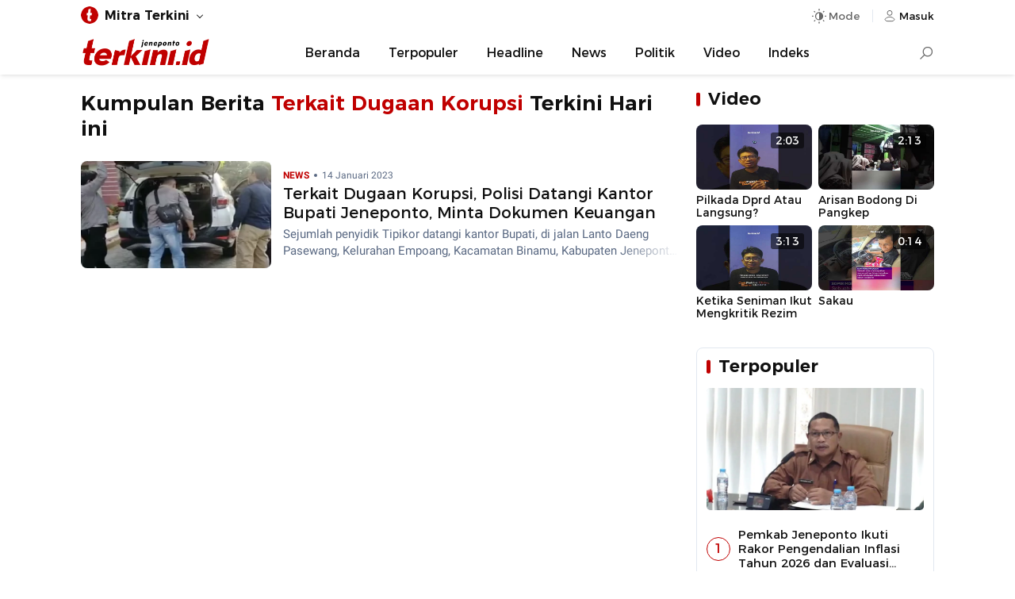

--- FILE ---
content_type: text/html; charset=UTF-8
request_url: https://jeneponto.terkini.id/tag/terkait-dugaan-korupsi/
body_size: 5603
content:
<!DOCTYPE html>
<html lang="id">
    <head>
        <meta charset="utf-8" />
        <meta http-equiv="X-UA-Compatible" content="IE=edge,chrome=1" />
        <meta name="viewport" content="width=device-width" />
        <meta name="theme-color" content="#ffffff" />
        <link rel="preload" href="https://cdn.terkini.id/css/fonts/tdfonts.css?ver=webapp.net.2026.24.11.0001" as="style">
<link rel="preload" href="https://cdn.terkini.id/css/php/min2024/td.desktop.css?ver=webapp.net.2026.24.11.0001" as="style">
<link rel="preload" href="https://cdn.terkini.id/js/php/min2024/td.desktop.js?ver=webapp.net.2026.24.11.0001" as="script">
<link rel="preload" href="https://cdn.terkini.id/fonts/montserrat/Montserrat-Regular.woff2" as="font" type="font/woff2" crossorigin>
<link rel="preload" href="https://cdn.terkini.id/fonts/montserrat/Montserrat-SemiBold.woff2" as="font" type="font/woff2" crossorigin>
<link rel="preload" href="https://cdn.terkini.id/fonts/roboto/Roboto-Regular.woff2" as="font" type="font/woff2" crossorigin>
<link rel="preload" href="https://cdn.terkini.id/fonts/roboto/Roboto-Bold.woff2" as="font" type="font/woff2" crossorigin>
<link rel="dns-prefetch" href="https://cdn.terkini.id/">
<link rel="dns-prefetch" href="https://apis.terkini.id/">
<link rel="dns-prefetch" href="https://widget.terkini.id/">
<link rel="dns-prefetch" href="https://pagead2.googlesyndication.com">
<link rel="dns-prefetch" href="https://securepubads.g.doubleclick.net">
<link rel="dns-prefetch" href="https://googleads.g.doubleclick.net">
<link rel="dns-prefetch" href="https://tpc.googlesyndication.com">
<link rel="dns-prefetch" href="https://stats.g.doubleclick.net">
<link rel="dns-prefetch" href="https://www.googletagmanager.com">
<link rel="dns-prefetch" href="https://www.google.com">
<link rel="dns-prefetch" href="https://analytics.google.com">
<link rel="dns-prefetch" href="https://pubads.g.doubleclick.net">
<link rel="dns-prefetch" href="https://partner.googleadservices.com">
<link rel="dns-prefetch" href="https://www.googletagservices.com">
<link rel="dns-prefetch" href="https://www.google-analytics.com">
<link rel="dns-prefetch" href="https://adservice.google.co.id">
<link rel="dns-prefetch" href="https://connect.facebook.net">
<link rel="dns-prefetch" href="https://i.ytimg.com">
<link rel="dns-prefetch" href="https://apis.google.com">
<meta name="robots" content="index, follow, max-image-preview:large" />
<meta name="googlebot-news" content="index,follow" />
<meta name="googlebot" content="index, follow" />
<meta name="google-site-verification" content="sWviteeenFDze-5pvVnpWonlWo3RsNtd-EHW37awBag" />
<meta name="yandex-verification" content="99bfe8d97b82e585" />
<meta name="msvalidate.01" content="342747CAA1C1A3EADFAF41731E49F660" />
<meta name="google" content="notranslate" />
<meta name="language" content="id" />
<meta name="geo.country" content="id" />
<meta http-equiv="content-language" content="In-Id" />
<meta name="geo.placename" content="Indonesia" />
<title>Berita dan Informasi Terkait Dugaan Korupsi Terkini dan Terbaru Hari ini - Jeneponto Terkini</title>
<meta name="description" content="Kumpulan Berita Terkait Dugaan Korupsi Terkini dan Terbaru Hari ini" />
<meta name="keywords" content="terkait dugaan korupsi" itemprop="keywords">
<meta property="og:locale" content="id_ID">
<meta property="og:type" content="article" />
<meta property="og:image" content="https://cdn.terkini.id/img/terkinidotid-banner.jpg" />
<meta property="og:image:type" content="image/jpeg" />
<meta property="og:image:width" content="720" />
<meta property="og:image:height" content="405" />
<meta property="og:title" content="Berita dan Informasi Terkait Dugaan Korupsi Terkini dan Terbaru Hari ini - Jeneponto Terkini" />
<meta property="og:description" content="Kumpulan Berita Terkait Dugaan Korupsi Terkini dan Terbaru Hari ini">
<meta property="og:url" content="https://jeneponto.terkini.id/tag/terkait-dugaan-korupsi" />
<meta property="og:site_name" content="Jeneponto Terkini" />
<meta property="fb:app_id" content="979941982917745" />
<meta property="fb:admins" content="1578862919047229">
<meta name="twitter:card" content="summary_large_image" />
<meta name="twitter:site" content="@terkinidotid" />
<meta name="twitter:site:id" content="@terkinidotid">
<meta name="twitter:creator" content="@terkinidotid">
<meta name="twitter:title" content="Berita dan Informasi Terkait Dugaan Korupsi Terkini dan Terbaru Hari ini" />
<meta name="twitter:description" content="Kumpulan Berita Terkait Dugaan Korupsi Terkini dan Terbaru Hari ini" />
<meta name="twitter:image" content="https://cdn.terkini.id/img/terkinidotid-banner.jpg" />
<link rel="canonical" href="https://jeneponto.terkini.id/tag/terkait-dugaan-korupsi" />
<link rel="stylesheet" href="https://cdn.terkini.id/css/fonts/tdfonts.css?ver=webapp.net.2026.24.11.0001" type="text/css" />
<link rel="stylesheet" href="https://cdn.terkini.id/css/php/min2024/td.desktop.css?ver=webapp.net.2026.24.11.0001" type="text/css" media="all" />
<link rel="Shortcut icon" href="https://cdn.terkini.id/img/favicon/favicon.png">
<link rel="apple-touch-icon" href="https://cdn.terkini.id/img/favicon/favicon.png">
<link rel="apple-touch-icon" sizes="72x72" href="https://cdn.terkini.id/img/favicon/apple-icon-72x72.png">
<link rel="apple-touch-icon" sizes="114x114" href="https://cdn.terkini.id/img/favicon/apple-icon-114x114.png">
<link rel="icon" type="image/png" href="https://cdn.terkini.id/img/favicon/android-icon-192x192.png" sizes="192x192">
<script type="application/ld+json">{
    "@context": "http://schema.org",
    "@type": "webSite",
    "url": "https://jeneponto.terkini.id",
    "potentialAction": {
        "@type": "SearchAction",
        "target": "https://jeneponto.terkini.id/search/?query={search_term_string}",
        "query-input": "required name=search_term_string"
    }
}</script>
<script type="application/ld+json">{
    "@context": "http://schema.org",
    "@type": "Organization",
    "name": "Terkini.id",
    "url": "https://jeneponto.terkini.id",
    "sameAs": [
        "https://facebook.com/terkinidotid",
        "https://twitter.com/terkinidotid",
        "https://instagram.com/terkinidotid",
        "https://tiktok.com/@terkinidotid"
    ],
    "logo": "https://cdn.terkini.id/img/terkini.png"
}</script>
<script async src="https://www.googletagmanager.com/gtag/js?id=G-TH8XWLK2J5"></script><script>
			  window.dataLayer = window.dataLayer || [];
			  function gtag(){dataLayer.push(arguments);}
			  gtag('js', new Date());
			  gtag('config', 'G-TH8XWLK2J5');
			</script>
<script>const td_base_url="https://jeneponto.terkini.id/",td_domain_name="jeneponto.terkini.id",td_ajax_url="https://jeneponto.terkini.id/async/",td_api_url="https://apis.terkini.id/";let td_is_load=false,td_infinite=2,td_current_page=1,isLazyload=false,td_scroll_offset=0.2,td_ses_timeout=5000,isSticky=false</script>
    </head>
	<body>  
	    <div id="root">
       		
<header class="td-header td-header-theme" >
    <div class="td-topbar">
        <div class="td-topbar-wrapper">
            <div class="td-topbar-left">
                <ul class="td-topbar-list">
    <li class="unstyled"><div class="td-topbar-link"><img src="https://cdn.terkini.id/img/terkini-icon-small.png" height="26" width="26" alt="Jeneponto Terkini"><strong>Mitra Terkini</strong></div><ul class="td-topbar-menu td-topbar-fluid"><li><a href="https://bandarlampung.terkini.id" target="_blank" rel="noopener">Bandarlampung</a></li><li><a href="https://bekasi.terkini.id" target="_blank" rel="noopener">Bekasi</a></li><li><a href="https://bogor.terkini.id" target="_blank" rel="noopener">Bogor</a></li><li><a href="https://bulukumba.terkini.id" target="_blank" rel="noopener">Bulukumba</a></li><li><a href="https://depok.terkini.id" target="_blank" rel="noopener">Depok</a></li><li><a href="https://gorontalo.terkini.id" target="_blank" rel="noopener">Gorontalo</a></li><li><a href="https://gowa.terkini.id" target="_blank" rel="noopener">Gowa</a></li><li><a href="https://jakarta.terkini.id" target="_blank" rel="noopener">Jakarta</a></li><li><a href="https://jeneponto.terkini.id" target="_blank" rel="noopener">Jeneponto</a></li><li><a href="https://kendari.terkini.id" target="_blank" rel="noopener">Kendari</a></li><li><a href="https://lambar.terkini.id" target="_blank" rel="noopener">Lambar</a></li><li><a href="https://luwu.terkini.id" target="_blank" rel="noopener">Luwu</a></li><li><a href="https://makassar.terkini.id" target="_blank" rel="noopener">Makassar</a></li><li><a href="https://pangkep.terkini.id" target="_blank" rel="noopener">Pangkep</a></li><li><a href="https://parepare.terkini.id" target="_blank" rel="noopener">Parepare</a></li><li><a href="https://pinrang.terkini.id" target="_blank" rel="noopener">Pinrang</a></li><li><a href="https://ponorogo.terkini.id" target="_blank" rel="noopener">Ponorogo</a></li><li><a href="https://semarang.terkini.id" target="_blank" rel="noopener">Semarang</a></li><li><a href="https://sidoarjo.terkini.id" target="_blank" rel="noopener">Sidoarjo</a></li><li><a href="https://sorong.terkini.id" target="_blank" rel="noopener">Sorong</a></li><li><a href="https://sukabumi.terkini.id" target="_blank" rel="noopener">Sukabumi</a></li><li><a href="https://sulsel.terkini.id" target="_blank" rel="noopener">Sulsel</a></li><li><a href="https://takalar.terkini.id" target="_blank" rel="noopener">Takalar</a></li><li><a href="https://tangsel.terkini.id" target="_blank" rel="noopener">Tangsel</a></li><li><a href="https://toraja.terkini.id" target="_blank" rel="noopener">Toraja</a></li></ul></li></ul>             </div>
            <div class="td-topbar-right">
                <div class="td-toolbar-icon" >
                    <button class="td-button jsDarkSetting" id="tdDarkMode" aria-label="Dark Mode" aria-controls="darkmode" aria-expanded="false">
                        <span class="td-icon td-icon-automode "></span>
                        <span class="mode-text">Mode</span>
                    </button>
                    <div class="td-dark-wrapper td-dark-fixed jsDarkWrapper -show">
    <div class="td-dark-setting">
        <ul>
            <li>
                <button type="button" role="button" class="td-dark-link jsDarkToggle" data-mode="auto">Otomatis</button>
            </li>
            <li>
                <button type="button" role="button" class="td-dark-link jsDarkToggle" data-mode="dark">Mode Gelap</button>
            </li>
            <li>
                <button type="button" role="button" class="td-dark-link jsDarkToggle" data-mode="light">Mode Terang</button>
            </li>
        </ul>
    </div>
</div>
                </div>
                <div class="td-toolbar-icon">
                    <a class="td-nav-user_button" href="https://auth.terkini.id/login/cm13VkduYml0OHVoQ1lNNVNlQUFnWFhJaXJxaEY3L1c3SlpCZ3lSTUxlT3pzaEw1WDl1SVhBS2V1Yjd1Y2lVRjh1MjM3SHBQZkEyTE5HZm0rS3VRd0E9PQ==" aria-label="Login" title="Login">
                        <span class="td-icon td-icon-user td-icon-sm"></span>
                        <span>Masuk</span>
                    </a>
                </div>

            </div>
        </div>
    </div>

    
    <nav class="td-navbar-menu " id="Nav">
        <div class="td-navbar-menu_wrap">
            <div class="td-navbar-logo">
    <a href="https://jeneponto.terkini.id" title="Jeneponto Terkini" aria-label="Jeneponto Terkini">
       <img src="https://cdn.terkini.id/logos/jeneponto.png" height="35" width="165" alt="Jeneponto Terkini" decoding="async" loading="lazy">
    </a>
</div><ul class="td-navbar-menu_list -centered"><li class="td-navbar-menu_item"><a class="td-navbar-menu_link" href="https://jeneponto.terkini.id/">Beranda</a></li><li class="td-navbar-menu_item"><a class="td-navbar-menu_link" href="https://jeneponto.terkini.id/terpopuler">Terpopuler</a></li><li class="td-navbar-menu_item"><a class="td-navbar-menu_link" href="https://jeneponto.terkini.id/beritautama">Headline</a></li><li class="td-navbar-menu_item"><a class="td-navbar-menu_link" href="https://jeneponto.terkini.id/news">News</a></li><li class="td-navbar-menu_item"><a class="td-navbar-menu_link" href="https://jeneponto.terkini.id/news/politik">Politik</a></li><li class="td-navbar-menu_item"><a class="td-navbar-menu_link" href="https://jeneponto.terkini.id/video">Video</a></li><li class="td-navbar-menu_item"><a class="td-navbar-menu_link" href="https://jeneponto.terkini.id/indeks">Indeks</a></li></ul><div class="td-navbar-search" id="navbarSearch">
    <input type="checkbox" id="searchForm" name="searchForm">
    <label for="searchForm" aria-label="Search"><div class="td-search-icon"></div></label>
    <div class="td-search-form">
      <form role="search" method="get" action="https://jeneponto.terkini.id/search">
        <div class="td-search-form-inner">
          <span class="search-icon">
            <img class="td-img-addon" src="https://cdn.terkini.id/img/icons/td-search.svg" alt="search">
          </span>
          <span class="search-text">
                <input type="input" value="" name="query" autocomplete="off" placeholder="Cari berita..." required>
              </span>
              <span class="search-submit">
                <button type="submit">Search</button>
                <img class="td-img-addon" height="24" width="24" src="https://cdn.terkini.id/img/icons/td-arrow-circle-right.svg" alt="">
              </span>
            </div>
        </form>
    </div>
</div>
                    </div>

    </nav>
</header>        
<div class="td-container" data-page="tag">

    <div class="td-container-article is-sticky">

    	<div class="td-container-left">
    		<div class="td-content">
                <div class="td-header-page">
                   <h2 class="td-page-title">Kumpulan Berita <span>Terkait Dugaan Korupsi</span> Terkini Hari ini</h2>
                </div>
    	 		<article class="td-newsfeed"><div class="td-newsfeed-list align-items-center hover"><div class="td-newsfeed-image"><div class="td-ratio-container"><a  href="https://jeneponto.terkini.id/2023/01/14/terkait-dugaan-korupsi-polisi-datangi-kantor-bupati-jeneponto-minta-dokumen-keuangan" rel="bookmark" title="Terkait Dugaan Korupsi, Polisi Datangi Kantor Bupati Jeneponto, Minta Dokumen Keuangan" aria-label="Terkait Dugaan Korupsi, Polisi Datangi Kantor Bupati Jeneponto, Minta Dokumen Keuangan"><picture><source srcset="https://jeneponto.terkini.id/assets/images/2023/01/jenepontoterkini_img_20230113_214941_copy_1024x589-324x235.webp?v=3" type="image/webp"></source><img class="td-img-reponsive lozad" data-src="https://jeneponto.terkini.id/assets/images/2023/01/jenepontoterkini_img_20230113_214941_copy_1024x589-324x235.png?v=3" width="200" height="113" alt="Terkait Dugaan Korupsi" loading="lazy" decoding="async"></picture></a></div></div><div class="td-newsfeed-text"><div class="td-newsfeed-meta __intop"><span class="td-meta-cat">NEWS</span><span class="td-meta-date">14 Januari 2023</span></div><h3 class="td-newsfeed-title title3"><a  href="https://jeneponto.terkini.id/2023/01/14/terkait-dugaan-korupsi-polisi-datangi-kantor-bupati-jeneponto-minta-dokumen-keuangan" rel="bookmark" title="Terkait Dugaan Korupsi, Polisi Datangi Kantor Bupati Jeneponto, Minta Dokumen Keuangan">Terkait Dugaan Korupsi, Polisi Datangi Kantor Bupati Jeneponto, Minta Dokumen Keuangan</a></h3><div class="td-meta-excerpt">Sejumlah penyidik Tipikor datangi kantor Bupati, di jalan Lanto Daeng Pasewang, Kelurahan Empoang, Kacamatan Binamu, Kabupaten Jeneponto, Sulawesi Selatan, Jumat, 13 Januari 2023, untuk meminta dokumen keuangan yang akan diperiksa terkait dugaan korupsi dana operasional tahun anggaran 2022.<div class="td-meta-excerpt__more"><span>&nbsp;</span></div></div></div></div></article>    	 	</div>
        </div>

        <div class="td-container-right">
       		<div class="td-block td-block-video"><div class="td-block-header"><div class="td-block-title">Video</div></div><div class="td-grid td-grid-2"><div class="td-video-wrapper"><div class="td-video-headline"><div class="td-ratio-container" tab-index="-1" aria-hidden="true"><a href="https://terkini.id/video/ar8KKeIgwIQ/pilkada-dprd-atau-langsung" aria-label="Open Video" title="Pilkada Dprd Atau Langsung?"><img class="td-img-shadow lozad" alt="" data-src="https://i.ytimg.com/vi/ar8KKeIgwIQ/hqdefault.jpg"></a></div><div class="td-video-meta">2:03</div></div><div class="td-video-caption"><h3 class="td-video-title"><a href="https://terkini.id/video/ar8KKeIgwIQ/pilkada-dprd-atau-langsung" title="Pilkada Dprd Atau Langsung?">Pilkada Dprd Atau Langsung?</a></h3></div></div><div class="td-video-wrapper"><div class="td-video-headline"><div class="td-ratio-container" tab-index="-1" aria-hidden="true"><a href="https://terkini.id/video/s9W12z-i88o/arisan-bodong-di-pangkep" aria-label="Open Video" title="Arisan Bodong Di Pangkep"><img class="td-img-shadow lozad" alt="" data-src="https://i.ytimg.com/vi/s9W12z-i88o/hqdefault.jpg"></a></div><div class="td-video-meta">2:13</div></div><div class="td-video-caption"><h3 class="td-video-title"><a href="https://terkini.id/video/s9W12z-i88o/arisan-bodong-di-pangkep" title="Arisan Bodong Di Pangkep">Arisan Bodong Di Pangkep</a></h3></div></div><div class="td-video-wrapper"><div class="td-video-headline"><div class="td-ratio-container" tab-index="-1" aria-hidden="true"><a href="https://terkini.id/video/qA2nwqb9lWM/ketika-seniman-ikut-mengkritik-rezim" aria-label="Open Video" title="Ketika Seniman Ikut Mengkritik Rezim"><img class="td-img-shadow lozad" alt="" data-src="https://i.ytimg.com/vi/qA2nwqb9lWM/hqdefault.jpg"></a></div><div class="td-video-meta">3:13</div></div><div class="td-video-caption"><h3 class="td-video-title"><a href="https://terkini.id/video/qA2nwqb9lWM/ketika-seniman-ikut-mengkritik-rezim" title="Ketika Seniman Ikut Mengkritik Rezim">Ketika Seniman Ikut Mengkritik Rezim</a></h3></div></div><div class="td-video-wrapper"><div class="td-video-headline"><div class="td-ratio-container" tab-index="-1" aria-hidden="true"><a href="https://terkini.id/video/Bx6NEAPOB9s/sakau" aria-label="Open Video" title="Sakau"><img class="td-img-shadow lozad" alt="" data-src="https://i.ytimg.com/vi/Bx6NEAPOB9s/hqdefault.jpg"></a></div><div class="td-video-meta">0:14</div></div><div class="td-video-caption"><h3 class="td-video-title"><a href="https://terkini.id/video/Bx6NEAPOB9s/sakau" title="Sakau">Sakau</a></h3></div></div></div></div><div class="td-block td-block-inner td-block-popular"><header class="td-block-header"><h2 class="td-block-title">Terpopuler</h2></header><section ><article class="td-media hover"><div class="td-media-image fullimage"><a href="https://jeneponto.terkini.id/2026/01/12/pemkab-jeneponto-ikuti-rakor-pengendalian-inflasi-tahun-2026-dan-evaluasi-program-3-juta-rumah" aria-label="Pemkab Jeneponto Ikuti Rakor Pengendalian Inflasi Tahun 2026 dan Evaluasi Program 3 Juta Rumah"><picture><source srcset="https://jeneponto.terkini.id/assets/images/2026/01/jeneponto_03912d460293042749fb7d256eb36a49-720x405.webp?v=2" type="image/webp"></source><img class="td-img-reponsive lozad" data-src="https://jeneponto.terkini.id/assets/images/2026/01/jeneponto_03912d460293042749fb7d256eb36a49-720x405.jpg?v=2" width="720" height="405" alt="Pemkab Jeneponto Ikuti Rakor Pengendalian Inflasi Tahun 2026 dan Evaluasi Program 3 Juta Rumah" loading="lazy" decoding="async"></picture></a></div><div class="td-media-body"><div class="td-media-body--top"><div class="td-media-numbered"><span>1</span></div><div><h3 class="td-media-title  title-split split3"><a href="https://jeneponto.terkini.id/2026/01/12/pemkab-jeneponto-ikuti-rakor-pengendalian-inflasi-tahun-2026-dan-evaluasi-program-3-juta-rumah" aria-label="Pemkab Jeneponto Ikuti Rakor Pengendalian Inflasi Tahun 2026 dan Evaluasi Program 3 Juta Rumah" title="Pemkab Jeneponto Ikuti Rakor Pengendalian Inflasi Tahun 2026 dan Evaluasi Program 3 Juta Rumah">Pemkab Jeneponto Ikuti Rakor Pengendalian Inflasi Tahun 2026 dan Evaluasi Program 3 Juta Rumah</a></h3></div></div></div></article><article class="td-media td-media-col hover"><div class="td-media-numbered"><span>2</span></div><div class="td-media-body"><h3 class="td-media-title title-split split3"><a href="https://jeneponto.terkini.id/2023/02/28/wakil-bupati-paris-yasir-resmi-buka-stqh-ke-xxvii-tingkat-kabupaten-jeneponto" aria-label="Wakil Bupati, Paris Yasir Resmi Buka STQH ke-XXVII Tingkat Kabupaten Jeneponto" title="Wakil Bupati, Paris Yasir Resmi Buka STQH ke-XXVII Tingkat Kabupaten Jeneponto">Wakil Bupati, Paris Yasir Resmi Buka STQH ke-XXVII Tingkat Kabupaten Jeneponto</a></h3><div class="td-media-separator"></div></div></article><article class="td-media td-media-col hover"><div class="td-media-numbered"><span>3</span></div><div class="td-media-body"><h3 class="td-media-title title-split split3"><a href="https://jeneponto.terkini.id/2023/02/16/pangdivif-3-kostrad-tinjau-latjungar-static-bupati-iksan-iskandar-harap-ini" aria-label="Pangdivif 3 Kostrad Tinjau Latjungar Static, Bupati Iksan Iskandar Harap ini" title="Pangdivif 3 Kostrad Tinjau Latjungar Static, Bupati Iksan Iskandar Harap ini">Pangdivif 3 Kostrad Tinjau Latjungar Static, Bupati Iksan Iskandar Harap ini</a></h3><div class="td-media-separator"></div></div></article><article class="td-media td-media-col hover"><div class="td-media-numbered"><span>4</span></div><div class="td-media-body"><h3 class="td-media-title title-split split3"><a href="https://jeneponto.terkini.id/2023/02/10/lansia-antusias-ikut-vaksin-booster-dalam-gebyar-vaksinasi-covid-19-di-jeneponto" aria-label="Lansia Antusias Ikut Vaksin Booster dalam Gebyar Vaksinasi Covid 19 di Jeneponto" title="Lansia Antusias Ikut Vaksin Booster dalam Gebyar Vaksinasi Covid 19 di Jeneponto">Lansia Antusias Ikut Vaksin Booster dalam Gebyar Vaksinasi Covid 19 di Jeneponto</a></h3><div class="td-media-separator"></div></div></article><article class="td-media td-media-col hover"><div class="td-media-numbered"><span>5</span></div><div class="td-media-body"><h3 class="td-media-title title-split split3"><a href="https://jeneponto.terkini.id/2024/10/22/cara-mengatur-ac-sharp-1-2-pk-agar-dingin" aria-label="Cara Mengatur AC Sharp 1/2 PK Agar Dingin" title="Cara Mengatur AC Sharp 1/2 PK Agar Dingin">Cara Mengatur AC Sharp 1/2 PK Agar Dingin</a></h3><div class="td-media-separator"></div></div></article></section></div>        </div>
    </div>
</div>

	<footer class="td-footer">
	<div class="td-footer-wrap">
		<div class="td-row td-footer-inner">
			<div class="td-col text-center">
				
				<div class="td-footer-aside__credit">
	                <p>Part of</p>
	                <div class="td-footer-logo">
		                <a href="https://terkini.id" aria-label="Terkini.id">
		                    <img decoding="async" loading="lazy" src="https://cdn.terkini.id/img/terkini.png" width="160" height="37" alt="Terkinidotid">
		                </a>
		                <a href="https://jeneponto.terkini.id/pages/trustworthy-news" title="Trushtworthy News" aria-label="Trushtworthy News">
					        <img decoding="async" loading="lazy" src="https://cdn.terkini.id/img/terkinidotid-trustworthy.png" width="40" height="53" alt="Trushtworthy">
					    </a>
		            </div>
	            </div>

				 <div class="td-footer-social">

    <a href="https://facebook.com/terkinidotid" class="td-share-item" aria-label="Facebook" title="Facebook" target="_blank" rel="noopener">
         <span class="td-icon td-icon-fb"></span>
   </a>

   <a href="https://twitter.com/terkinidotid" class="td-share-item" title="X" target="_blank" rel="noopener" aria-label="X">
         <span class="td-icon td-icon-x"></span>
   </a>

    <a href="https://instagram.com/terkinidotid" class="td-share-item" title="Instagram" target="_blank" rel="noopener" aria-label="Instagram">
      <span class="td-icon td-icon-ig"></span>
   </a>

    <a href="https://www.youtube.com/channel/UCGJHYjfU67bRweydi_QtwOA" class="td-share-item" title="Youtube" target="_blank" rel="noopener" aria-label="Youtube">
       <span class="td-icon td-icon-yt"></span>
   </a>

    <a href="https://tiktok.com/@terkinidotid" class="td-share-item" title="Tiktok" target="_blank" rel="noopener" aria-label="Tiktok">
      <span class="td-icon td-icon-tiktok"></span>
   </a>
</div>
				<div class="td-footer-credit">
					Copyright&copy;2026 - Terkini Digital Network<br>All Right Reserved
				</div>
			</div>
			<div class="td-col">
				<div class="td-footer-nav"><div class="td-footer-nav--title">Kategori</div><ul class="td-nav td-nav--col td-nav--col-3 td-nav--col_small"><li class="td-nav__item"><a href="https://jeneponto.terkini.id/">News</a></li><li class="td-nav__item"><a href="https://jeneponto.terkini.id/">Ekobis</a></li><li class="td-nav__item"><a href="https://jeneponto.terkini.id/">Lifestyle</a></li><li class="td-nav__item"><a href="https://jeneponto.terkini.id/">Hiburan</a></li><li class="td-nav__item"><a href="https://jeneponto.terkini.id/">Bola</a></li><li class="td-nav__item"><a href="https://jeneponto.terkini.id/">Health</a></li><li class="td-nav__item"><a href="https://jeneponto.terkini.id/">Sport</a></li><li class="td-nav__item"><a href="https://jeneponto.terkini.id/">Tekno</a></li><li class="td-nav__item"><a href="https://jeneponto.terkini.id/">Komunitas</a></li></ul></div>			</div>
			<div class="td-col">
				<div class="td-footer-nav">
					<div class="td-footer-nav--title">Informasi</div>
					<ul class="td-nav td-nav--col td-nav--col-2">
					 <li class="td-nav__item"><a href="https://jeneponto.terkini.id/pages/redaksi" title="Redaksi">Redaksi</a></li>
				         <li class="td-nav__item"><a href="https://jeneponto.terkini.id/pages/kode-etik-jurnalistik" title="Kode Etik">Kode Etik Jurnalistik</a></li>
				        <li class="td-nav__item"><a href="https://jeneponto.terkini.id/pages/pedoman-media-siber" title="Media Siber">Pedoman Media Siber</a></li>
				         <li class="td-nav__item"><a href="https://jeneponto.terkini.id/pages/sop-wartawan" title="SOP Wartawan">SOP Wartawan</a></li>	
				         <li class="td-nav__item"><a href="https://jeneponto.terkini.id/pages/trustworthy-news" title="Trustworthy News">Trustworthy News</a></li>
				         <li class="td-nav__item"><a href="https://jeneponto.terkini.id/pages/copyright" title="Copyright">Copyright</a></li>
				         <li class="td-nav__item"><a href="https://jeneponto.terkini.id/pages/info-iklan" title="Info Iklan">Info Iklan</a></li>
				         
				         <li class="td-nav__item"><a href="https://jeneponto.terkini.id/pages/privacy-policy" title="Privacy Policy">Privacy Policy</a></li>
				         <li class="td-nav__item"><a href="https://jeneponto.terkini.id/pages/disclaimer" title="Disclaimer">Disclaimer</a></li>
				         <li class="td-nav__item"><a href="https://jeneponto.terkini.id/pages/franchise" title="Franchise">Franchise</a></li>
					</ul>
				</div>
			</div>
		</div>
	</div>
</footer>	
</div>
<script type="text/javascript" src="https://cdn.terkini.id/js/php/min2024/td.desktop.js?ver=webapp.net.2026.24.11.0001"></script>
</body>
</html>